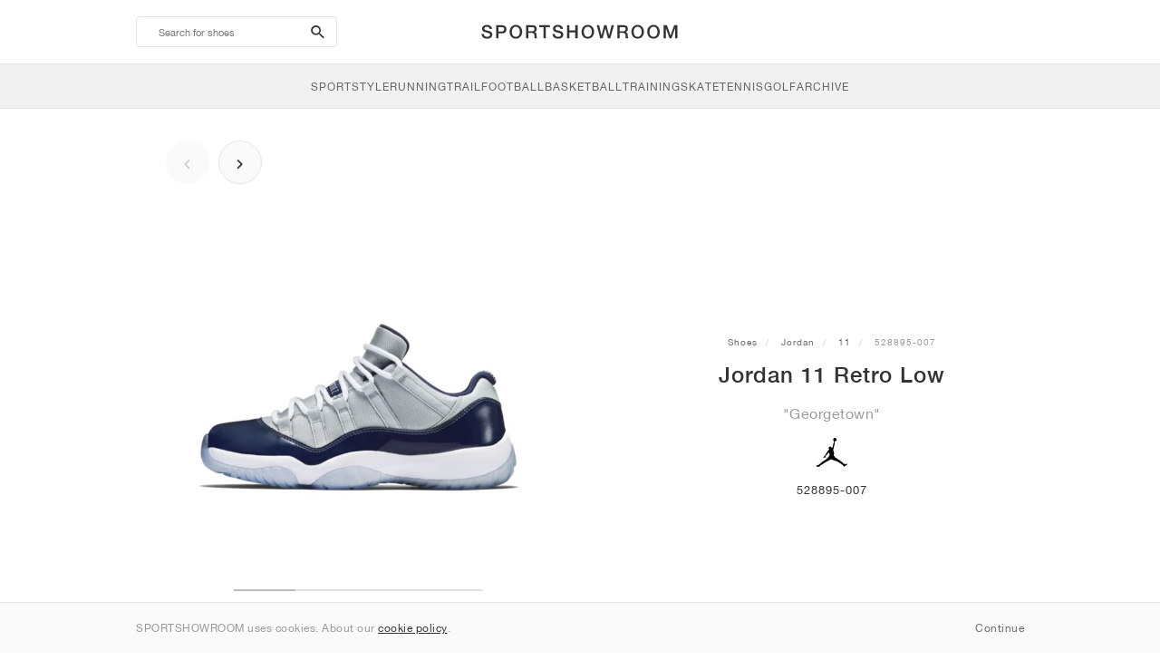

--- FILE ---
content_type: text/html; charset=UTF-8
request_url: https://sportshowroom.co.uk/jordan-11-retro-low-georgetown-528895-007
body_size: 11282
content:
<!DOCTYPE html> <html lang="en-GB" dir="ltr"> <head>  <meta name="ir-site-verification-token" value="-145079951"/>
<meta name="robots" content="index,follow"/>
<meta charset="utf-8"/>
<meta http-equiv="X-UA-Compatible" content="IE=edge"/>
<meta name="viewport" content="width=device-width, initial-scale=1"/>
<meta name="csrf-token" content="sv19aftlwWgLYqDd3fBRkUX4hWZPlwO3NS1rXGFP"/>
<meta property="og:type" content="article"/>
<meta property="og:site_name" content="SPORTSHOWROOM"/>
<meta property="fb:app_id" content="1298135887037406"/>
<meta name="twitter:card" content="summary"/>
<meta property="og:url" content="https://sportshowroom.co.uk/jordan-11-retro-low-georgetown-528895-007"/>
<meta name="twitter:url" content="https://sportshowroom.co.uk/jordan-11-retro-low-georgetown-528895-007"/>
<link rel="canonical" href="https://sportshowroom.co.uk/jordan-11-retro-low-georgetown-528895-007"/>
<title>Jordan 11 Retro Low &quot;Georgetown&quot; • Shoes • Men • SportStyle | SPORTSHOWROOM UK</title>
<meta property="og:title" content="Jordan 11 Retro Low &quot;Georgetown&quot; • Shoes • Men • SportStyle | SPORTSHOWROOM UK"/>
<meta name="twitter:title" content="Jordan 11 Retro Low &quot;Georgetown&quot; • Shoes • Men • SportStyle | SPORTSHOWROOM UK"/>
<meta property="og:image" content="https://imagedelivery.net/2DfovxNet9Syc-4xYpcsGg/e7a7f6ea-efd6-40a1-8760-8f63740dc700/public" itemprop="image"/>
<link rel="apple-touch-icon" sizes="180x180" href="https://sportshowroom.co.uk/themes/sportshowroom/favicons/apple-touch-icon.png?v=10"/>
<link rel="icon" type="image/png" href="https://sportshowroom.co.uk/themes/sportshowroom/favicons/favicon-32x32.png?v=10" sizes="32x32"/>
<link rel="icon" type="image/png" href="https://sportshowroom.co.uk/themes/sportshowroom/favicons/favicon-16x16.png?v=10" sizes="16x16"/>
<link rel="manifest" href="https://sportshowroom.co.uk/themes/sportshowroom/favicons/site.webmanifest?v=10"/>
<link rel="mask-icon" href="https://sportshowroom.co.uk/themes/sportshowroom/favicons/safari-pinned-tab.svg?v=10" color="#5bbad5"/>
<link rel="shortcut icon" href="https://sportshowroom.co.uk/themes/sportshowroom/favicons/favicon.ico?v=10"/>
<meta name="theme-color" content="#ffffff"/>
<meta name="msapplication-config" content="https://sportshowroom.co.uk/themes/sportshowroom/favicons/browserconfig.xml?v=10"/>
<meta name="description" content="Find your Jordan 11 Retro Low &quot;Georgetown&quot; 528895-007. At Sportshowroom.co.uk you&#039;ll discover all 11 shoes in the United Kingdom."/>
<meta property="og:description" content="Find your Jordan 11 Retro Low &quot;Georgetown&quot; 528895-007. At Sportshowroom.co.uk you&#039;ll discover all 11 shoes in the United Kingdom."/>
<meta name="twitter:description" content="Find your Jordan 11 Retro Low &quot;Georgetown&quot; 528895-007. At Sportshowroom.co.uk you&#039;ll discover all 11 shoes in the United Kingdom."/>
<meta name="keywords" content="Jordan 11 528895-007"/> <link href="/build/css/customer.css?id=ad9f1b807aa7d9e8b86e" rel="stylesheet"> <link href="/build/css/sportshowroom.css?id=a8cf15c3094b577abc2c" rel="stylesheet">  <link type="text/css" rel="stylesheet" href="/build/css/product.css?id=4eb1e5e28bc933ae7189">  <noscript> <style> .yesscript { display: none; } </style> </noscript> <script>
    const failed_images = [];
    const failed_image_url = 'https://sportshowroom.co.uk/product/retry-image';
    window.handleFailedImage = function (src) {
        failed_images.push(src);
    };
</script>
 </head> <body id="theme-sportshowroom" class="ltr"> <header onclick="void(0)"> <div class="top-header container"> <i class="search-bar-open xs mdi  mdi-magnify "></i> <i class="click-menu-open xs mdi mdi-menu"></i> <div class="search-bar-container "> <form action="https://sportshowroom.co.uk/shoes" method="GET" role="form" class="search-bar recaptcha-form" data-recaptcha-action="search">  <button type="submit" class="submit-btn"> <span class="sr-only">search-btn</span> <i class="icon_search mdi mdi-magnify"></i> </button> <button class="close-btn"> <i class="mdi mdi-close"></i> </button> <button class="clear-btn"> <span class="clear-search">Clear</span> </button> <div class="input-container"> <input name="search" value="" placeholder="Search for shoes" autocomplete="off" data-suggestions-url="https://sportshowroom.co.uk/ajax_get_page_suggestions"> </div> </form> <div class="suggestions-container"> <a class="near-me-btn" href="https://sportshowroom.co.uk/shoes?order=_geo_distance-asc"> <i class="mdi mdi-navigation-variant-outline"></i> Nearby </a> <ul class="suggestions"> </ul> </div> </div> <a href="/" id="home-link">  <img role="img" alt="SPORTSHOWROOM" src="/themes/sportshowroom/images/wordmark.svg?v=3" width="225" height="24">  </a> </div> <div class="bottom-header"> <nav class="click-menu"> <ul class="submenu submenu-0">  <li>  <a href="/sportstyle" class="title title-0" >  <span class="title-text">SportStyle</span>  </a>   <a href="/sportstyle" class="all-text all-text-0" > All </a>   <ul class="submenu submenu-1">  <li>  <a href="https://sportshowroom.co.uk/nike" class="title title-1" >  <span class="title-text">Nike 1</span>  </a>    <ul class="submenu submenu-2">  <li>  <a href="/nike-snkrs" class="title title-2" >  <span class="title-text">Nike</span>  </a>   <a href="/nike-snkrs" class="all-text all-text-2" > All </a>   <ul class="submenu submenu-3">  <li>  <a href="/nike-dunk" class="title title-3" >  <span class="title-text">Dunk</span>  </a>    </li>  <li>  <a href="/nike-air-force-1" class="title title-3" >  <span class="title-text">Air Force 1</span>  </a>    </li>  <li>  <a href="/nike-blazer" class="title title-3" >  <span class="title-text">Blazer</span>  </a>    </li>  <li>  <a href="/nike-cortez" class="title title-3" >  <span class="title-text">Cortez</span>  </a>    </li>  <li>  <a href="/nike-vomero-5" class="title title-3" >  <span class="title-text">Vomero 5</span>  </a>    </li>  <li>  <a href="/nike-v2k-run" class="title title-3" >  <span class="title-text">V2K Run</span>  </a>    </li>  <li>  <a href="/nike-p-6000" class="title title-3" >  <span class="title-text">P-6000</span>  </a>    </li>  <li>  <a href="/nike-v5-rnr" class="title title-3" >  <span class="title-text">V5 RNR</span>  </a>    </li>  <li>  <a href="/nike-initiator" class="title title-3" >  <span class="title-text">Initiator</span>  </a>    </li>  <li>  <a href="/nike-air-superfly" class="title title-3" >  <span class="title-text">Air Superfly</span>  </a>    </li>  <li>  <a href="/nike-shox" class="title title-3" >  <span class="title-text">Shox</span>  </a>    </li>  <li>  <a href="/nike-air-pegasus-2005" class="title title-3" >  <span class="title-text">Air Pegasus 2005</span>  </a>    </li>  <li>  <a href="/nike-astrograbber" class="title title-3" >  <span class="title-text">Astrograbber</span>  </a>    </li>  <li>  <a href="/nike-field-general" class="title title-3" >  <span class="title-text">Field General</span>  </a>    </li>  <li>  <a href="/nike-killshot" class="title title-3" >  <span class="title-text">Killshot 2</span>  </a>    </li>  <li>  <a href="/nike-total-90" class="title title-3" >  <span class="title-text">Total 90</span>  </a>    </li>  <li>  <a href="/nike-ava-rover" class="title title-3" >  <span class="title-text">Ava Rover</span>  </a>    </li>  <li>  <a href="/nike-rejuven8" class="title title-3" >  <span class="title-text">Rejuven8</span>  </a>    </li>  <li>  <a href="/nike-air-rift" class="title title-3" >  <span class="title-text">Air Rift</span>  </a>    </li>  </ul>  </li>  </ul>  </li>  <li>  <a href="https://sportshowroom.co.uk/nike" class="title title-1" >  <span class="title-text">Nike 2</span>  </a>    <ul class="submenu submenu-2">  <li>  <a href="/nike-air-max" class="title title-2" >  <span class="title-text">Air Max</span>  </a>   <a href="/nike-air-max" class="all-text all-text-2" > All </a>   <ul class="submenu submenu-3">  <li>  <a href="/nike-air-max-1" class="title title-3" >  <span class="title-text">1</span>  </a>    </li>  <li>  <a href="/nike-air-max-90" class="title title-3" >  <span class="title-text">90</span>  </a>    </li>  <li>  <a href="/nike-air-max-95" class="title title-3" >  <span class="title-text">95</span>  </a>    </li>  <li>  <a href="/nike-air-max-97" class="title title-3" >  <span class="title-text">97</span>  </a>    </li>  <li>  <a href="/nike-air-max-plus" class="title title-3" >  <span class="title-text">Plus</span>  </a>    </li>  <li>  <a href="/nike-vapormax" class="title title-3" >  <span class="title-text">VaporMax</span>  </a>    </li>  <li>  <a href="/nike-air-max-270" class="title title-3" >  <span class="title-text">270</span>  </a>    </li>  <li>  <a href="/nike-air-max-dn" class="title title-3" >  <span class="title-text">Dn</span>  </a>    </li>  <li>  <a href="/nike-air-max-sndr" class="title title-3" >  <span class="title-text">SNDR</span>  </a>    </li>  <li>  <a href="/nike-air-max-180" class="title title-3" >  <span class="title-text">180</span>  </a>    </li>  <li>  <a href="/nike-air-max-tl-2-5" class="title title-3" >  <span class="title-text">TL 2.5</span>  </a>    </li>  <li>  <a href="/nike-air-max-portal" class="title title-3" >  <span class="title-text">Portal</span>  </a>    </li>  <li>  <a href="/nike-air-max-muse" class="title title-3" >  <span class="title-text">Muse</span>  </a>    </li>  <li>  <a href="/nike-air-max-craze" class="title title-3" >  <span class="title-text">Craze</span>  </a>    </li>  <li>  <a href="/nike-air-max-moto-2k" class="title title-3" >  <span class="title-text">Moto 2K</span>  </a>    </li>  <li>  <a href="/nike-air-max-phenomena" class="title title-3" >  <span class="title-text">Phenomena</span>  </a>    </li>  <li>  <a href="/nike-air-max-1000" class="title title-3" >  <span class="title-text">1000</span>  </a>    </li>  </ul>  </li>  </ul>  </li>  <li>  <a href="https://sportshowroom.co.uk/nike" class="title title-1" >  <span class="title-text">Nike 3</span>  </a>    <ul class="submenu submenu-2">  <li>  <a href="/adidas" class="title title-2" >  <span class="title-text">adidas</span>  </a>   <a href="/adidas" class="all-text all-text-2" > All </a>   <ul class="submenu submenu-3">  <li>  <a href="/adidas-samba" class="title title-3" >  <span class="title-text">Samba</span>  </a>    </li>  <li>  <a href="/adidas-gazelle" class="title title-3" >  <span class="title-text">Gazelle</span>  </a>    </li>  <li>  <a href="/adidas-superstar" class="title title-3" >  <span class="title-text">Superstar</span>  </a>    </li>  <li>  <a href="/adidas-handball-spezial" class="title title-3" >  <span class="title-text">Handball Spezial</span>  </a>    </li>  <li>  <a href="/adidas-campus-00s" class="title title-3" >  <span class="title-text">Campus 00s</span>  </a>    </li>  <li>  <a href="/adidas-sl-72" class="title title-3" >  <span class="title-text">SL 72</span>  </a>    </li>  <li>  <a href="/adidas-jabbar" class="title title-3" >  <span class="title-text">Jabbar</span>  </a>    </li>  <li>  <a href="/adidas-taekwondo" class="title title-3" >  <span class="title-text">Taekwondo</span>  </a>    </li>  <li>  <a href="/adidas-tokyo" class="title title-3" >  <span class="title-text">Tokyo</span>  </a>    </li>  <li>  <a href="/adidas-japan" class="title title-3" >  <span class="title-text">Japan</span>  </a>    </li>  <li>  <a href="/adidas-adizero-aruku" class="title title-3" >  <span class="title-text">Adizero Aruku</span>  </a>    </li>  <li>  <a href="/adidas-lightblaze" class="title title-3" >  <span class="title-text">Lightblaze</span>  </a>    </li>  <li>  <a href="/adidas-megaride" class="title title-3" >  <span class="title-text">Megaride</span>  </a>    </li>  <li>  <a href="/adidas-adiracer" class="title title-3" >  <span class="title-text">Adiracer</span>  </a>    </li>  <li>  <a href="/adidas-italia" class="title title-3" >  <span class="title-text">Italia</span>  </a>    </li>  <li>  <a href="/adidas-forum" class="title title-3" >  <span class="title-text">Forum</span>  </a>    </li>  <li>  <a href="/adidas-hamburg" class="title title-3" >  <span class="title-text">Hamburg</span>  </a>    </li>  </ul>  </li>  </ul>  </li>  <li>  <a href="https://sportshowroom.co.uk/nike" class="title title-1" >  <span class="title-text">Nike 4</span>  </a>    <ul class="submenu submenu-2">  <li>  <a href="/jordan" class="title title-2" >  <span class="title-text">Jordan</span>  </a>   <a href="/jordan" class="all-text all-text-2" > All </a>   <ul class="submenu submenu-3">  <li>  <a href="/jordan-1" class="title title-3" >  <span class="title-text">1</span>  </a>    </li>  <li>  <a href="/jordan-2" class="title title-3" >  <span class="title-text">2</span>  </a>    </li>  <li>  <a href="/jordan-3" class="title title-3" >  <span class="title-text">3</span>  </a>    </li>  <li>  <a href="/jordan-4" class="title title-3" >  <span class="title-text">4</span>  </a>    </li>  <li>  <a href="/jordan-5" class="title title-3" >  <span class="title-text">5</span>  </a>    </li>  <li>  <a href="/jordan-6" class="title title-3" >  <span class="title-text">6</span>  </a>    </li>  <li>  <a href="/jordan-11" class="title title-3" >  <span class="title-text">11</span>  </a>    </li>  <li>  <a href="/jordan-12" class="title title-3" >  <span class="title-text">12</span>  </a>    </li>  <li>  <a href="/jordan-13" class="title title-3" >  <span class="title-text">13</span>  </a>    </li>  <li>  <a href="/jordan-14" class="title title-3" >  <span class="title-text">14</span>  </a>    </li>  <li>  <a href="/jordan-flight-court" class="title title-3" >  <span class="title-text">Flight Court</span>  </a>    </li>  <li>  <a href="/jordan-spizike" class="title title-3" >  <span class="title-text">Spizike</span>  </a>    </li>  <li>  <a href="/jordan-trunner" class="title title-3" >  <span class="title-text">Trunner</span>  </a>    </li>  <li>  <a href="/jordan-mule" class="title title-3" >  <span class="title-text">Mule</span>  </a>    </li>  <li>  <a href="/jordan-legacy-312" class="title title-3" >  <span class="title-text">Legacy 312</span>  </a>    </li>  <li>  <a href="/jordan-jumpman-jack" class="title title-3" >  <span class="title-text">Jumpman Jack</span>  </a>    </li>  </ul>  </li>  </ul>  </li>  <li>  <a href="https://sportshowroom.co.uk/nike" class="title title-1" >  <span class="title-text">Nike 5</span>  </a>    <ul class="submenu submenu-2">  <li>  <a href="/new-balance" class="title title-2" >  <span class="title-text">New Balance</span>  </a>   <a href="/new-balance" class="all-text all-text-2" > All </a>   <ul class="submenu submenu-3">  <li>  <a href="/new-balance-327" class="title title-3" >  <span class="title-text">327</span>  </a>    </li>  <li>  <a href="/new-balance-550" class="title title-3" >  <span class="title-text">550</span>  </a>    </li>  <li>  <a href="/new-balance-530" class="title title-3" >  <span class="title-text">530</span>  </a>    </li>  <li>  <a href="/new-balance-2002r" class="title title-3" >  <span class="title-text">2002R</span>  </a>    </li>  <li>  <a href="/new-balance-1906" class="title title-3" >  <span class="title-text">1906</span>  </a>    </li>  <li>  <a href="/new-balance-9060" class="title title-3" >  <span class="title-text">9060</span>  </a>    </li>  <li>  <a href="/new-balance-480" class="title title-3" >  <span class="title-text">480</span>  </a>    </li>  <li>  <a href="/new-balance-990" class="title title-3" >  <span class="title-text">990</span>  </a>    </li>  <li>  <a href="/new-balance-991" class="title title-3" >  <span class="title-text">991</span>  </a>    </li>  <li>  <a href="/new-balance-t500" class="title title-3" >  <span class="title-text">T500</span>  </a>    </li>  <li>  <a href="/new-balance-1000" class="title title-3" >  <span class="title-text">1000</span>  </a>    </li>  <li>  <a href="/new-balance-740" class="title title-3" >  <span class="title-text">740</span>  </a>    </li>  <li>  <a href="/new-balance-2010" class="title title-3" >  <span class="title-text">2010</span>  </a>    </li>  <li>  <a href="/new-balance-471" class="title title-3" >  <span class="title-text">471</span>  </a>    </li>  <li>  <a href="/new-balance-allerdale" class="title title-3" >  <span class="title-text">Allerdale</span>  </a>    </li>  <li>  <a href="/new-balance-2000" class="title title-3" >  <span class="title-text">2000</span>  </a>    </li>  <li>  <a href="/new-balance-204l" class="title title-3" >  <span class="title-text">204L</span>  </a>    </li>  <li>  <a href="/new-balance-860v2" class="title title-3" >  <span class="title-text">860v2</span>  </a>    </li>  </ul>  </li>  </ul>  </li>  <li>  <a href="https://sportshowroom.co.uk/nike" class="title title-1" >  <span class="title-text">Nike 6</span>  </a>    <ul class="submenu submenu-2">  <li>  <a href="/asics" class="title title-2" >  <span class="title-text">ASICS</span>  </a>   <a href="/asics" class="all-text all-text-2" > All </a>   <ul class="submenu submenu-3">  <li>  <a href="/asics-gel-kayano-14" class="title title-3" >  <span class="title-text">Gel-Kayano 14</span>  </a>    </li>  <li>  <a href="/asics-gel-kayano-20" class="title title-3" >  <span class="title-text">Gel-Kayano 20</span>  </a>    </li>  <li>  <a href="/asics-gel-nimbus-10-1" class="title title-3" >  <span class="title-text">Gel-Nimbus 10.1</span>  </a>    </li>  <li>  <a href="/asics-gel-nimbus-9" class="title title-3" >  <span class="title-text">Gel-Nimbus 9</span>  </a>    </li>  <li>  <a href="/asics-gel-nyc" class="title title-3" >  <span class="title-text">Gel-NYC</span>  </a>    </li>  <li>  <a href="/asics-gel-1130" class="title title-3" >  <span class="title-text">Gel-1130</span>  </a>    </li>  <li>  <a href="/asics-gt-2160" class="title title-3" >  <span class="title-text">GT-2160</span>  </a>    </li>  <li>  <a href="/asics-gel-quantum" class="title title-3" >  <span class="title-text">Gel-Quantum</span>  </a>    </li>  <li>  <a href="/asics-gel-venture-6" class="title title-3" >  <span class="title-text">Gel-Venture 6</span>  </a>    </li>  <li>  <a href="/asics-gel-kinetic-fluent" class="title title-3" >  <span class="title-text">Gel-Kinetic Fluent</span>  </a>    </li>  <li>  <a href="/asics-gel-ds-trainer-14" class="title title-3" >  <span class="title-text">Gel-DS Trainer 14</span>  </a>    </li>  <li>  <a href="/asics-gel-k1011" class="title title-3" >  <span class="title-text">Gel-K1011</span>  </a>    </li>  <li>  <a href="/asics-gel-kayano-12-1" class="title title-3" >  <span class="title-text">Gel-Kayano 12.1</span>  </a>    </li>  <li>  <a href="/asics-gel-cumulus-16" class="title title-3" >  <span class="title-text">Gel-Cumulus 16</span>  </a>    </li>  </ul>  </li>  </ul>  </li>  <li>  <a href="https://sportshowroom.co.uk/nike" class="title title-1" >  <span class="title-text">Nike 7</span>  </a>    <ul class="submenu submenu-2">  <li>  <a href="/puma" class="title title-2" >  <span class="title-text">PUMA</span>  </a>   <a href="/puma" class="all-text all-text-2" > All </a>   <ul class="submenu submenu-3">  <li>  <a href="/puma-suede" class="title title-3" >  <span class="title-text">Suede</span>  </a>    </li>  <li>  <a href="/puma-suede-xl" class="title title-3" >  <span class="title-text">Suede XL</span>  </a>    </li>  <li>  <a href="/puma-palermo" class="title title-3" >  <span class="title-text">Palermo</span>  </a>    </li>  <li>  <a href="/puma-speedcat" class="title title-3" >  <span class="title-text">Speedcat</span>  </a>    </li>  <li>  <a href="/puma-mostro" class="title title-3" >  <span class="title-text">Mostro</span>  </a>    </li>  <li>  <a href="/puma-inhale" class="title title-3" >  <span class="title-text">Inhale</span>  </a>    </li>  <li>  <a href="/puma-h-street" class="title title-3" >  <span class="title-text">H-Street</span>  </a>    </li>  <li>  <a href="/puma-king-indoor" class="title title-3" >  <span class="title-text">King Indoor</span>  </a>    </li>  <li>  <a href="/puma-v-s1" class="title title-3" >  <span class="title-text">V-S1</span>  </a>    </li>  </ul>  </li>  <li>  <a href="/shoes" class="title title-2" >  <span class="title-text">Brands</span>  </a>   <a href="/shoes" class="all-text all-text-2" > All </a>   <ul class="submenu submenu-3">  <li>  <a href="/on" class="title title-3" >  <span class="title-text">On</span>  </a>    </li>  <li>  <a href="/converse" class="title title-3" >  <span class="title-text">Converse</span>  </a>    </li>  <li>  <a href="/vans" class="title title-3" >  <span class="title-text">Vans</span>  </a>    </li>  <li>  <a href="/hoka" class="title title-3" >  <span class="title-text">HOKA</span>  </a>    </li>  <li>  <a href="/saucony" class="title title-3" >  <span class="title-text">Saucony</span>  </a>    </li>  <li>  <a href="/salomon" class="title title-3" >  <span class="title-text">Salomon</span>  </a>    </li>  <li>  <a href="/mizuno" class="title title-3" >  <span class="title-text">Mizuno</span>  </a>    </li>  </ul>  </li>  </ul>  </li>  </ul>  </li>  <li>  <a href="/running" class="title title-0" >  <span class="title-text">Running</span>  </a>   <a href="/running" class="all-text all-text-0" > All </a>   <ul class="submenu submenu-1">  <li>  <a href="https://sportshowroom.co.uk/jordan" class="title title-1" >  <span class="title-text">Jordan row 1</span>  </a>    <ul class="submenu submenu-2">  <li>  <a href="/nike-running" class="title title-2" >  <span class="title-text">Nike</span>  </a>   <a href="/nike-running" class="all-text all-text-2" > All </a>   <ul class="submenu submenu-3">  <li>  <a href="/nike-alphafly" class="title title-3" >  <span class="title-text">Alphafly</span>  </a>    </li>  <li>  <a href="/nike-vaporfly" class="title title-3" >  <span class="title-text">Vaporfly</span>  </a>    </li>  <li>  <a href="/nike-zoom-fly" class="title title-3" >  <span class="title-text">Zoom Fly</span>  </a>    </li>  <li>  <a href="/nike-pegasus" class="title title-3" >  <span class="title-text">Pegasus</span>  </a>    </li>  <li>  <a href="/nike-vomero" class="title title-3" >  <span class="title-text">Vomero</span>  </a>    </li>  <li>  <a href="/nike-structure" class="title title-3" >  <span class="title-text">Structure</span>  </a>    </li>  <li>  <a href="/nike-maxfly" class="title title-3" >  <span class="title-text">Maxfly</span>  </a>    </li>  <li>  <a href="/nike-dragonfly" class="title title-3" >  <span class="title-text">Dragonfly</span>  </a>    </li>  <li>  <a href="/nike-victory" class="title title-3" >  <span class="title-text">Victory</span>  </a>    </li>  </ul>  </li>  </ul>  </li>  <li>  <a href="https://sportshowroom.co.uk/jordan" class="title title-1" >  <span class="title-text">Row 2</span>  </a>    <ul class="submenu submenu-2">  <li>  <a href="/adidas" class="title title-2" >  <span class="title-text">adidas</span>  </a>   <a href="/adidas" class="all-text all-text-2" > All </a>   <ul class="submenu submenu-3">  <li>  <a href="/adidas-4dfwd" class="title title-3" >  <span class="title-text">4DFWD</span>  </a>    </li>  <li>  <a href="/adidas-supernova" class="title title-3" >  <span class="title-text">Supernova</span>  </a>    </li>  <li>  <a href="/adidas-adistar" class="title title-3" >  <span class="title-text">Adistar</span>  </a>    </li>  <li>  <a href="/adidas-ultraboost" class="title title-3" >  <span class="title-text">Ultraboost</span>  </a>    </li>  <li>  <a href="/adidas-adizero-adios-pro" class="title title-3" >  <span class="title-text">Adizero Adios Pro</span>  </a>    </li>  <li>  <a href="/adidas-adizero-boston" class="title title-3" >  <span class="title-text">Adizero Boston</span>  </a>    </li>  <li>  <a href="/adidas-adizero-evo-sl" class="title title-3" >  <span class="title-text">Adizero EVO SL</span>  </a>    </li>  </ul>  </li>  </ul>  </li>  <li>  <a href="https://sportshowroom.co.uk/jordan" class="title title-1" >  <span class="title-text">Row 3</span>  </a>    <ul class="submenu submenu-2">  <li>  <a href="/new-balance" class="title title-2" >  <span class="title-text">New Balance</span>  </a>   <a href="/new-balance" class="all-text all-text-2" > All </a>   <ul class="submenu submenu-3">  <li>  <a href="/new-balance-fresh-foam-1080" class="title title-3" >  <span class="title-text">Fresh Foam X 1080</span>  </a>    </li>  <li>  <a href="/new-balance-fresh-foam-860" class="title title-3" >  <span class="title-text">Fresh Foam X 860</span>  </a>    </li>  <li>  <a href="/new-balance-fresh-foam-880" class="title title-3" >  <span class="title-text">Fresh Foam X 880</span>  </a>    </li>  <li>  <a href="/new-balance-fresh-foam-more" class="title title-3" >  <span class="title-text">Fresh Foam X More</span>  </a>    </li>  <li>  <a href="/new-balance-fuelcell-rebel" class="title title-3" >  <span class="title-text">FuelCell Rebel</span>  </a>    </li>  <li>  <a href="/new-balance-fuelcell-supercomp-elite" class="title title-3" >  <span class="title-text">FuelCell SuperComp Elite</span>  </a>    </li>  </ul>  </li>  </ul>  </li>  <li>  <a href="https://sportshowroom.co.uk/shoes" class="title title-1" >  <span class="title-text">Row 4</span>  </a>    <ul class="submenu submenu-2">  <li>  <a href="/asics" class="title title-2" >  <span class="title-text">ASICS</span>  </a>   <a href="/asics" class="all-text all-text-2" > All </a>   <ul class="submenu submenu-3">  <li>  <a href="/asics-gel-nimbus" class="title title-3" >  <span class="title-text">Gel-Nimbus</span>  </a>    </li>  <li>  <a href="/asics-gel-kayano" class="title title-3" >  <span class="title-text">Gel-Kayano</span>  </a>    </li>  <li>  <a href="/asics-gel-cumulus" class="title title-3" >  <span class="title-text">Gel-Cumulus</span>  </a>    </li>  <li>  <a href="/asics-gt-2000" class="title title-3" >  <span class="title-text">GT-2000</span>  </a>    </li>  <li>  <a href="/asics-novablast" class="title title-3" >  <span class="title-text">Novablast</span>  </a>    </li>  <li>  <a href="/asics-superblast" class="title title-3" >  <span class="title-text">Superblast</span>  </a>    </li>  <li>  <a href="/asics-metaspeed" class="title title-3" >  <span class="title-text">Metaspeed</span>  </a>    </li>  </ul>  </li>  </ul>  </li>  <li>  <a href="https://sportshowroom.co.uk/shoes" class="title title-1" >  <span class="title-text">Row 5</span>  </a>    <ul class="submenu submenu-2">  <li>  <a href="/puma" class="title title-2" >  <span class="title-text">PUMA</span>  </a>   <a href="/puma" class="all-text all-text-2" > All </a>   <ul class="submenu submenu-3">  <li>  <a href="/puma-deviate-nitro" class="title title-3" >  <span class="title-text">Deviate NITRO™</span>  </a>    </li>  <li>  <a href="/puma-deviate-nitro-elite" class="title title-3" >  <span class="title-text">Deviate NITRO™ Elite</span>  </a>    </li>  <li>  <a href="/puma-fast-r-nitro-elite" class="title title-3" >  <span class="title-text">FAST-R NITRO™ Elite</span>  </a>    </li>  <li>  <a href="/puma-magmax-nitro" class="title title-3" >  <span class="title-text">MagMax NITRO™</span>  </a>    </li>  <li>  <a href="/puma-forever-run-nitro" class="title title-3" >  <span class="title-text">ForeverRun NITRO™</span>  </a>    </li>  <li>  <a href="/puma-velocity-nitro" class="title title-3" >  <span class="title-text">Velocity NITRO™</span>  </a>    </li>  </ul>  </li>  </ul>  </li>  <li>  <a href="https://sportshowroom.co.uk/shoes" class="title title-1" >  <span class="title-text">Row 6</span>  </a>    <ul class="submenu submenu-2">  <li>  <a href="/shoes" class="title title-2" >  <span class="title-text">Brands</span>  </a>   <a href="/shoes" class="all-text all-text-2" > All </a>   <ul class="submenu submenu-3">  <li>  <a href="/on" class="title title-3" >  <span class="title-text">On</span>  </a>    </li>  <li>  <a href="/hoka" class="title title-3" >  <span class="title-text">HOKA</span>  </a>    </li>  <li>  <a href="/saucony" class="title title-3" >  <span class="title-text">Saucony</span>  </a>    </li>  <li>  <a href="/mizuno" class="title title-3" >  <span class="title-text">Mizuno</span>  </a>    </li>  </ul>  </li>  </ul>  </li>  </ul>  </li>  <li>  <a href="/trail" class="title title-0" >  <span class="title-text">Trail</span>  </a>   <a href="/trail" class="all-text all-text-0" > All </a>   <ul class="submenu submenu-1">  <li>  <a href="https://sportshowroom.co.uk/shoes" class="title title-1" >  <span class="title-text">Row 1</span>  </a>    <ul class="submenu submenu-2">  <li>  <a href="/nike-trail" class="title title-2" >  <span class="title-text">Nike</span>  </a>   <a href="/nike-trail" class="all-text all-text-2" > All </a>   <ul class="submenu submenu-3">  <li>  <a href="/nike-acg-ultrafly" class="title title-3" >  <span class="title-text">Ultrafly</span>  </a>    </li>  <li>  <a href="/nike-zegama" class="title title-3" >  <span class="title-text">Zegama</span>  </a>    </li>  <li>  <a href="/nike-wildhorse" class="title title-3" >  <span class="title-text">Wildhorse</span>  </a>    </li>  <li>  <a href="/nike-kiger" class="title title-3" >  <span class="title-text">Kiger</span>  </a>    </li>  <li>  <a href="/nike-pegasus-trail" class="title title-3" >  <span class="title-text">Pegasus</span>  </a>    </li>  <li>  <a href="/nike-juniper" class="title title-3" >  <span class="title-text">Juniper</span>  </a>    </li>  </ul>  </li>  </ul>  </li>  <li>  <a href="https://sportshowroom.co.uk/shoes" class="title title-1" >  <span class="title-text">Row 2</span>  </a>    <ul class="submenu submenu-2">  <li>  <a href="/adidas" class="title title-2" >  <span class="title-text">adidas</span>  </a>   <a href="/adidas" class="all-text all-text-2" > All </a>   <ul class="submenu submenu-3">  <li>  <a href="/adidas-terrex-agravic" class="title title-3" >  <span class="title-text">Terrex Agravic</span>  </a>    </li>  <li>  <a href="/adidas-terrex-soulstride" class="title title-3" >  <span class="title-text">Terrex Soulstride</span>  </a>    </li>  <li>  <a href="/adidas-terrex-tracerocker" class="title title-3" >  <span class="title-text">Terrex Tracerocker</span>  </a>    </li>  <li>  <a href="/adidas-terrex-free-hiker" class="title title-3" >  <span class="title-text">Terrex Free Hiker</span>  </a>    </li>  <li>  <a href="/adidas-terrex-skychaser" class="title title-3" >  <span class="title-text">Terrex Skychaser</span>  </a>    </li>  <li>  <a href="/adidas-terrex-trailmaker" class="title title-3" >  <span class="title-text">Terrex Trailmaker</span>  </a>    </li>  </ul>  </li>  </ul>  </li>  <li>  <a href="https://sportshowroom.co.uk/shoes" class="title title-1" >  <span class="title-text">Row 3</span>  </a>    <ul class="submenu submenu-2">  <li>  <a href="/new-balance" class="title title-2" >  <span class="title-text">New Balance</span>  </a>   <a href="/new-balance" class="all-text all-text-2" > All </a>   <ul class="submenu submenu-3">  <li>  <a href="/new-balance-fresh-foam-hierro" class="title title-3" >  <span class="title-text">Fresh Foam X Hierro</span>  </a>    </li>  <li>  <a href="/new-balance-fresh-foam-garoe" class="title title-3" >  <span class="title-text">Fresh Foam X Garoé</span>  </a>    </li>  <li>  <a href="/new-balance-nitrel" class="title title-3" >  <span class="title-text">Nitrel</span>  </a>    </li>  <li>  <a href="/new-balance-tektrel" class="title title-3" >  <span class="title-text">Tektrel</span>  </a>    </li>  </ul>  </li>  </ul>  </li>  <li>  <a href="https://sportshowroom.co.uk/shoes" class="title title-1" >  <span class="title-text">Row 4</span>  </a>    <ul class="submenu submenu-2">  <li>  <a href="/asics" class="title title-2" >  <span class="title-text">ASICS</span>  </a>   <a href="/asics" class="all-text all-text-2" > All </a>   <ul class="submenu submenu-3">  <li>  <a href="/asics-gel-venture" class="title title-3" >  <span class="title-text">Gel-Venture</span>  </a>    </li>  <li>  <a href="/asics-gel-trabuco" class="title title-3" >  <span class="title-text">Gel-Trabuco</span>  </a>    </li>  <li>  <a href="/asics-gel-sonoma" class="title title-3" >  <span class="title-text">Gel-Sonoma</span>  </a>    </li>  </ul>  </li>  </ul>  </li>  <li>  <a href="https://sportshowroom.co.uk/shoes" class="title title-1" >  <span class="title-text">Row 6</span>  </a>    <ul class="submenu submenu-2">  <li>  <a href="/puma" class="title title-2" >  <span class="title-text">PUMA</span>  </a>   <a href="/puma" class="all-text all-text-2" > All </a>   <ul class="submenu submenu-3">  <li>  <a href="/puma-voyage-nitro" class="title title-3" >  <span class="title-text">Voyage NITRO</span>  </a>    </li>  <li>  <a href="/puma-fast-trac-nitro" class="title title-3" >  <span class="title-text">Fast Trac NITRO</span>  </a>    </li>  </ul>  </li>  </ul>  </li>  <li>  <a href="https://sportshowroom.co.uk/shoes" class="title title-1" >  <span class="title-text">Row 7</span>  </a>    <ul class="submenu submenu-2">  <li>  <a href="/shoes" class="title title-2" >  <span class="title-text">Brands</span>  </a>   <a href="/shoes" class="all-text all-text-2" > All </a>   <ul class="submenu submenu-3">  <li>  <a href="/on" class="title title-3" >  <span class="title-text">On</span>  </a>    </li>  <li>  <a href="/hoka" class="title title-3" >  <span class="title-text">HOKA</span>  </a>    </li>  <li>  <a href="/salomon" class="title title-3" >  <span class="title-text">Salomon</span>  </a>    </li>  <li>  <a href="/saucony" class="title title-3" >  <span class="title-text">Saucony</span>  </a>    </li>  </ul>  </li>  </ul>  </li>  </ul>  </li>  <li>  <a href="/football" class="title title-0" >  <span class="title-text">Football</span>  </a>   <a href="/football" class="all-text all-text-0" > All </a>   <ul class="submenu submenu-1">  <li>  <a href="https://sportshowroom.co.uk/shoes" class="title title-1" >  <span class="title-text">Row 1</span>  </a>    <ul class="submenu submenu-2">  <li>  <a href="/nike-football" class="title title-2" >  <span class="title-text">Nike</span>  </a>   <a href="/nike-football" class="all-text all-text-2" > All </a>   <ul class="submenu submenu-3">  <li>  <a href="/nike-mercurial" class="title title-3" >  <span class="title-text">Mercurial</span>  </a>    </li>  <li>  <a href="/nike-tiempo" class="title title-3" >  <span class="title-text">Tiempo</span>  </a>    </li>  <li>  <a href="/nike-phantom" class="title title-3" >  <span class="title-text">Phantom</span>  </a>    </li>  </ul>  </li>  </ul>  </li>  <li>  <a href="https://sportshowroom.co.uk/shoes" class="title title-1" >  <span class="title-text">Row 2</span>  </a>    <ul class="submenu submenu-2">  <li>  <a href="/adidas" class="title title-2" >  <span class="title-text">adidas</span>  </a>   <a href="/adidas" class="all-text all-text-2" > All </a>   <ul class="submenu submenu-3">  <li>  <a href="/adidas-predator" class="title title-3" >  <span class="title-text">Predator</span>  </a>    </li>  <li>  <a href="/adidas-f50" class="title title-3" >  <span class="title-text">F50</span>  </a>    </li>  <li>  <a href="/adidas-copa" class="title title-3" >  <span class="title-text">Copa</span>  </a>    </li>  </ul>  </li>  </ul>  </li>  <li>  <a href="https://sportshowroom.co.uk/shoes" class="title title-1" >  <span class="title-text">Row 3</span>  </a>    <ul class="submenu submenu-2">  <li>  <a href="/puma" class="title title-2" >  <span class="title-text">PUMA</span>  </a>   <a href="/puma" class="all-text all-text-2" > All </a>   <ul class="submenu submenu-3">  <li>  <a href="/puma-future" class="title title-3" >  <span class="title-text">Future</span>  </a>    </li>  <li>  <a href="/puma-ultra" class="title title-3" >  <span class="title-text">Ultra</span>  </a>    </li>  <li>  <a href="/puma-king" class="title title-3" >  <span class="title-text">King</span>  </a>    </li>  </ul>  </li>  </ul>  </li>  <li>  <a href="https://sportshowroom.co.uk/shoes" class="title title-1" >  <span class="title-text">Row 4</span>  </a>    <ul class="submenu submenu-2">  <li>  <a href="/new-balance" class="title title-2" >  <span class="title-text">New Balance</span>  </a>   <a href="/new-balance" class="all-text all-text-2" > All </a>   <ul class="submenu submenu-3">  <li>  <a href="/new-balance-tekela" class="title title-3" >  <span class="title-text">Tekela</span>  </a>    </li>  <li>  <a href="/new-balance-furon" class="title title-3" >  <span class="title-text">Furon</span>  </a>    </li>  <li>  <a href="/new-balance-442" class="title title-3" >  <span class="title-text">442</span>  </a>    </li>  </ul>  </li>  </ul>  </li>  </ul>  </li>  <li>  <a href="/basketball" class="title title-0" >  <span class="title-text">Basketball</span>  </a>   <a href="/basketball" class="all-text all-text-0" > All </a>   <ul class="submenu submenu-1">  <li>  <a href="https://sportshowroom.co.uk/shoes" class="title title-1" >  <span class="title-text">Row 1</span>  </a>    <ul class="submenu submenu-2">  <li>  <a href="/nike-basketball" class="title title-2" >  <span class="title-text">Nike</span>  </a>   <a href="/nike-basketball" class="all-text all-text-2" > All </a>   <ul class="submenu submenu-3">  <li>  <a href="/nike-kobe" class="title title-3" >  <span class="title-text">Kobe</span>  </a>    </li>  <li>  <a href="/nike-lebron" class="title title-3" >  <span class="title-text">LeBron</span>  </a>    </li>  <li>  <a href="/nike-kd" class="title title-3" >  <span class="title-text">KD</span>  </a>    </li>  <li>  <a href="/nike-giannis" class="title title-3" >  <span class="title-text">Giannis</span>  </a>    </li>  <li>  <a href="/nike-ja" class="title title-3" >  <span class="title-text">Ja</span>  </a>    </li>  <li>  <a href="/nike-book" class="title title-3" >  <span class="title-text">Book</span>  </a>    </li>  <li>  <a href="/nike-sabrina" class="title title-3" >  <span class="title-text">Sabrina</span>  </a>    </li>  <li>  <a href="/nike-a-one" class="title title-3" >  <span class="title-text">A&#039;One</span>  </a>    </li>  <li>  <a href="/nike-gt-hustle" class="title title-3" >  <span class="title-text">G.T. Hustle</span>  </a>    </li>  <li>  <a href="/nike-gt-cut" class="title title-3" >  <span class="title-text">G.T. Cut</span>  </a>    </li>  <li>  <a href="/nike-gt-future" class="title title-3" >  <span class="title-text">G.T. Future</span>  </a>    </li>  </ul>  </li>  </ul>  </li>  <li>  <a href="https://sportshowroom.co.uk/shoes" class="title title-1" >  <span class="title-text">Row 2</span>  </a>    <ul class="submenu submenu-2">  <li>  <a href="/jordan" class="title title-2" >  <span class="title-text">Jordan</span>  </a>   <a href="/jordan" class="all-text all-text-2" > All </a>   <ul class="submenu submenu-3">  <li>  <a href="/jordan-luka" class="title title-3" >  <span class="title-text">Luka</span>  </a>    </li>  <li>  <a href="/jordan-tatum" class="title title-3" >  <span class="title-text">Tatum</span>  </a>    </li>  <li>  <a href="/jordan-zion" class="title title-3" >  <span class="title-text">Zion</span>  </a>    </li>  <li>  <a href="/jordan-40" class="title title-3" >  <span class="title-text">40</span>  </a>    </li>  <li>  <a href="/jordan-heir" class="title title-3" >  <span class="title-text">Heir</span>  </a>    </li>  </ul>  </li>  </ul>  </li>  <li>  <a href="https://sportshowroom.co.uk/shoes" class="title title-1" >  <span class="title-text">Row 3</span>  </a>    <ul class="submenu submenu-2">  <li>  <a href="/adidas" class="title title-2" >  <span class="title-text">adidas</span>  </a>   <a href="/adidas" class="all-text all-text-2" > All </a>   <ul class="submenu submenu-3">  <li>  <a href="/adidas-anthony-edwards" class="title title-3" >  <span class="title-text">Anthony Edwards</span>  </a>    </li>  <li>  <a href="/adidas-harden" class="title title-3" >  <span class="title-text">Harden</span>  </a>    </li>  <li>  <a href="/adidas-dame" class="title title-3" >  <span class="title-text">Dame</span>  </a>    </li>  <li>  <a href="/adidas-don" class="title title-3" >  <span class="title-text">D.O.N.</span>  </a>    </li>  <li>  <a href="/adidas-adizero-select" class="title title-3" >  <span class="title-text">Adizero Select</span>  </a>    </li>  </ul>  </li>  </ul>  </li>  <li>  <a href="https://sportshowroom.co.uk/shoes" class="title title-1" >  <span class="title-text">Row 4</span>  </a>    <ul class="submenu submenu-2">  <li>  <a href="/puma" class="title title-2" >  <span class="title-text">PUMA</span>  </a>   <a href="/puma" class="all-text all-text-2" > All </a>   <ul class="submenu submenu-3">  <li>  <a href="/puma-lamelo" class="title title-3" >  <span class="title-text">LaMelo</span>  </a>    </li>  <li>  <a href="/puma-scoot" class="title title-3" >  <span class="title-text">Scoot</span>  </a>    </li>  <li>  <a href="/puma-stewie" class="title title-3" >  <span class="title-text">Stewie</span>  </a>    </li>  <li>  <a href="/puma-hali" class="title title-3" >  <span class="title-text">Hali</span>  </a>    </li>  <li>  <a href="/puma-all-pro-nitro" class="title title-3" >  <span class="title-text">All-Pro NITRO™</span>  </a>    </li>  </ul>  </li>  </ul>  </li>  <li>  <a href="https://sportshowroom.co.uk/shoes" class="title title-1" >  <span class="title-text">Row 5</span>  </a>    <ul class="submenu submenu-2">  <li>  <a href="/new-balance" class="title title-2" >  <span class="title-text">New Balance</span>  </a>   <a href="/new-balance" class="all-text all-text-2" > All </a>   <ul class="submenu submenu-3">  <li>  <a href="/new-balance-kawhi" class="title title-3" >  <span class="title-text">KAWHI</span>  </a>    </li>  <li>  <a href="/new-balance-hesi-low" class="title title-3" >  <span class="title-text">Hesi Low</span>  </a>    </li>  <li>  <a href="/new-balance-two-wxy" class="title title-3" >  <span class="title-text">TWO WXY</span>  </a>    </li>  </ul>  </li>  </ul>  </li>  </ul>  </li>  <li>  <a href="/training" class="title title-0" >  <span class="title-text">Training</span>  </a>   <a href="/training" class="all-text all-text-0" > All </a>   <ul class="submenu submenu-1">  <li>  <a href="https://sportshowroom.co.uk/shoes" class="title title-1" >  <span class="title-text">Row 1</span>  </a>    <ul class="submenu submenu-2">  <li>  <a href="/nike-training" class="title title-2" >  <span class="title-text">Nike</span>  </a>   <a href="/nike-training" class="all-text all-text-2" > All </a>   <ul class="submenu submenu-3">  <li>  <a href="/nike-metcon" class="title title-3" >  <span class="title-text">Metcon</span>  </a>    </li>  <li>  <a href="/nike-free-metcon" class="title title-3" >  <span class="title-text">Free Metcon</span>  </a>    </li>  <li>  <a href="/nike-romaleos" class="title title-3" >  <span class="title-text">Romaleos</span>  </a>    </li>  <li>  <a href="/nike-free-2025" class="title title-3" >  <span class="title-text">Free 2025</span>  </a>    </li>  <li>  <a href="/nike-lebron-tr1" class="title title-3" >  <span class="title-text">LeBron TR1</span>  </a>    </li>  </ul>  </li>  </ul>  </li>  <li>  <a href="https://sportshowroom.co.uk/shoes" class="title title-1" >  <span class="title-text">Row 2</span>  </a>    <ul class="submenu submenu-2">  <li>  <a href="/adidas" class="title title-2" >  <span class="title-text">adidas</span>  </a>   <a href="/adidas" class="all-text all-text-2" > All </a>   <ul class="submenu submenu-3">  <li>  <a href="/adidas-dropset" class="title title-3" >  <span class="title-text">Dropset</span>  </a>    </li>  <li>  <a href="/adidas-rapidmove" class="title title-3" >  <span class="title-text">Rapidmove</span>  </a>    </li>  <li>  <a href="/adidas-adipower" class="title title-3" >  <span class="title-text">Adipower</span>  </a>    </li>  </ul>  </li>  </ul>  </li>  <li>  <a href="https://sportshowroom.co.uk/shoes" class="title title-1" >  <span class="title-text">Row 3</span>  </a>    <ul class="submenu submenu-2">  <li>  <a href="/shoes" class="title title-2" >  <span class="title-text">Brands</span>  </a>   <a href="/shoes" class="all-text all-text-2" > All </a>   <ul class="submenu submenu-3">  <li>  <a href="/new-balance" class="title title-3" >  <span class="title-text">New Balance</span>  </a>    </li>  <li>  <a href="/asics" class="title title-3" >  <span class="title-text">ASICS</span>  </a>    </li>  <li>  <a href="/on" class="title title-3" >  <span class="title-text">On</span>  </a>    </li>  </ul>  </li>  </ul>  </li>  </ul>  </li>  <li>  <a href="/skateboarding" class="title title-0" >  <span class="title-text">Skate</span>  </a>   <a href="/skateboarding" class="all-text all-text-0" > All </a>   <ul class="submenu submenu-1">  <li>  <a href="https://sportshowroom.co.uk/shoes" class="title title-1" >  <span class="title-text">Row 1</span>  </a>    <ul class="submenu submenu-2">  <li>  <a href="/nike-skateboarding" class="title title-2" >  <span class="title-text">Nike</span>  </a>   <a href="/nike-skateboarding" class="all-text all-text-2" > All </a>   <ul class="submenu submenu-3">  <li>  <a href="/nike-sb" class="title title-3" >  <span class="title-text">SB</span>  </a>    </li>  <li>  <a href="/nike-sb-dunk" class="title title-3" >  <span class="title-text">Dunk</span>  </a>    </li>  <li>  <a href="/nike-sb-blazer" class="title title-3" >  <span class="title-text">Blazer</span>  </a>    </li>  <li>  <a href="/nike-janoski" class="title title-3" >  <span class="title-text">Janoski</span>  </a>    </li>  <li>  <a href="/nike-sb-nyjah" class="title title-3" >  <span class="title-text">Nyjah</span>  </a>    </li>  <li>  <a href="/nike-sb-ishod" class="title title-3" >  <span class="title-text">Ishod</span>  </a>    </li>  <li>  <a href="/nike-sb-p-rod" class="title title-3" >  <span class="title-text">P-Rod</span>  </a>    </li>  <li>  <a href="/nike-sb-force-58" class="title title-3" >  <span class="title-text">Force 58</span>  </a>    </li>  <li>  <a href="/nike-sb-ps8" class="title title-3" >  <span class="title-text">PS8</span>  </a>    </li>  <li>  <a href="/nike-sb-vertebrae" class="title title-3" >  <span class="title-text">Vertebrae</span>  </a>    </li>  </ul>  </li>  </ul>  </li>  <li>  <a href="https://sportshowroom.co.uk/shoes" class="title title-1" >  <span class="title-text">Row 2</span>  </a>    <ul class="submenu submenu-2">  <li>  <a href="/adidas" class="title title-2" >  <span class="title-text">adidas</span>  </a>   <a href="/adidas" class="all-text all-text-2" > All </a>   <ul class="submenu submenu-3">  <li>  <a href="/adidas-samba-adv" class="title title-3" >  <span class="title-text">Samba</span>  </a>    </li>  <li>  <a href="/adidas-gazelle-adv" class="title title-3" >  <span class="title-text">Gazelle</span>  </a>    </li>  <li>  <a href="/adidas-superstar-adv" class="title title-3" >  <span class="title-text">Superstar</span>  </a>    </li>  <li>  <a href="/adidas-busenitz" class="title title-3" >  <span class="title-text">Busenitz</span>  </a>    </li>  <li>  <a href="/adidas-tyshawn" class="title title-3" >  <span class="title-text">Tyshawn</span>  </a>    </li>  <li>  <a href="/adidas-puig" class="title title-3" >  <span class="title-text">Puig</span>  </a>    </li>  <li>  <a href="/adidas-nora" class="title title-3" >  <span class="title-text">Nora</span>  </a>    </li>  <li>  <a href="/adidas-tekkira-cup" class="title title-3" >  <span class="title-text">Tekkira Cup</span>  </a>    </li>  <li>  <a href="/adidas-aloha-super" class="title title-3" >  <span class="title-text">Aloha Super</span>  </a>    </li>  </ul>  </li>  </ul>  </li>  <li>  <a href="https://sportshowroom.co.uk/shoes" class="title title-1" >  <span class="title-text">Row 3</span>  </a>    <ul class="submenu submenu-2">  <li>  <a href="/new-balance" class="title title-2" >  <span class="title-text">New Balance</span>  </a>   <a href="/new-balance" class="all-text all-text-2" > All </a>   <ul class="submenu submenu-3">  <li>  <a href="/new-balance-1010" class="title title-3" >  <span class="title-text">1010</span>  </a>    </li>  <li>  <a href="/new-balance-272" class="title title-3" >  <span class="title-text">272</span>  </a>    </li>  <li>  <a href="/new-balance-306" class="title title-3" >  <span class="title-text">306</span>  </a>    </li>  <li>  <a href="/new-balance-417" class="title title-3" >  <span class="title-text">417</span>  </a>    </li>  <li>  <a href="/new-balance-430" class="title title-3" >  <span class="title-text">430</span>  </a>    </li>  <li>  <a href="/new-balance-440" class="title title-3" >  <span class="title-text">440</span>  </a>    </li>  <li>  <a href="/new-balance-numeric-480" class="title title-3" >  <span class="title-text">480</span>  </a>    </li>  <li>  <a href="/new-balance-508" class="title title-3" >  <span class="title-text">508</span>  </a>    </li>  <li>  <a href="/new-balance-600" class="title title-3" >  <span class="title-text">600</span>  </a>    </li>  <li>  <a href="/new-balance-808" class="title title-3" >  <span class="title-text">808</span>  </a>    </li>  <li>  <a href="/new-balance-933" class="title title-3" >  <span class="title-text">933</span>  </a>    </li>  </ul>  </li>  </ul>  </li>  <li>  <a href="https://sportshowroom.co.uk/shoes" class="title title-1" >  <span class="title-text">Row 5</span>  </a>    <ul class="submenu submenu-2">  <li>  <a href="/shoes" class="title title-2" >  <span class="title-text">Brands</span>  </a>   <a href="/shoes" class="all-text all-text-2" > All </a>   <ul class="submenu submenu-3">  <li>  <a href="/vans" class="title title-3" >  <span class="title-text">Vans</span>  </a>    </li>  <li>  <a href="/asics" class="title title-3" >  <span class="title-text">ASICS</span>  </a>    </li>  <li>  <a href="/converse" class="title title-3" >  <span class="title-text">Converse</span>  </a>    </li>  <li>  <a href="/jordan" class="title title-3" >  <span class="title-text">Jordan</span>  </a>    </li>  </ul>  </li>  </ul>  </li>  </ul>  </li>  <li>  <a href="/tennis" class="title title-0" >  <span class="title-text">Tennis</span>  </a>   <a href="/tennis" class="all-text all-text-0" > All </a>   <ul class="submenu submenu-1">  <li>  <a href="https://sportshowroom.co.uk/shoes" class="title title-1" >  <span class="title-text">Row 1</span>  </a>    <ul class="submenu submenu-2">  <li>  <a href="/nike-tennis" class="title title-2" >  <span class="title-text">Nike</span>  </a>   <a href="/nike-tennis" class="all-text all-text-2" > All </a>   <ul class="submenu submenu-3">  <li>  <a href="/nike-vapor" class="title title-3" >  <span class="title-text">Vapor</span>  </a>    </li>  <li>  <a href="/nike-gp-challenge" class="title title-3" >  <span class="title-text">GP Challenge</span>  </a>    </li>  </ul>  </li>  </ul>  </li>  <li>  <a href="https://sportshowroom.co.uk/shoes" class="title title-1" >  <span class="title-text">Row 2</span>  </a>    <ul class="submenu submenu-2">  <li>  <a href="/adidas" class="title title-2" >  <span class="title-text">adidas</span>  </a>   <a href="/adidas" class="all-text all-text-2" > All </a>   <ul class="submenu submenu-3">  <li>  <a href="/adidas-barricade" class="title title-3" >  <span class="title-text">Barricade</span>  </a>    </li>  <li>  <a href="/adidas-adizero-cybersonic" class="title title-3" >  <span class="title-text">Adizero Cybersonic</span>  </a>    </li>  <li>  <a href="/adidas-adizero-ubersonic" class="title title-3" >  <span class="title-text">Adizero Ubersonic</span>  </a>    </li>  <li>  <a href="/adidas-avacourt" class="title title-3" >  <span class="title-text">Avacourt</span>  </a>    </li>  <li>  <a href="/adidas-defiant-speed" class="title title-3" >  <span class="title-text">Defiant Speed</span>  </a>    </li>  </ul>  </li>  </ul>  </li>  <li>  <a href="https://sportshowroom.co.uk/shoes" class="title title-1" >  <span class="title-text">Row 3</span>  </a>    <ul class="submenu submenu-2">  <li>  <a href="/new-balance" class="title title-2" >  <span class="title-text">New Balance</span>  </a>   <a href="/new-balance" class="all-text all-text-2" > All </a>   <ul class="submenu submenu-3">  <li>  <a href="/new-balance-coco-cg" class="title title-3" >  <span class="title-text">Coco CG</span>  </a>    </li>  <li>  <a href="/new-balance-coco-delray" class="title title-3" >  <span class="title-text">Coco Delray</span>  </a>    </li>  <li>  <a href="/new-balance-fuelcell-996" class="title title-3" >  <span class="title-text">Fuelcell 996</span>  </a>    </li>  </ul>  </li>  </ul>  </li>  <li>  <a href="https://sportshowroom.co.uk/shoes" class="title title-1" >  <span class="title-text">Row 4</span>  </a>    <ul class="submenu submenu-2">  <li>  <a href="/asics" class="title title-2" >  <span class="title-text">ASICS</span>  </a>   <a href="/asics" class="all-text all-text-2" > All </a>   <ul class="submenu submenu-3">  <li>  <a href="/asics-court-ff" class="title title-3" >  <span class="title-text">Court FF</span>  </a>    </li>  <li>  <a href="/asics-solution-speed-ff" class="title title-3" >  <span class="title-text">Solution Speed FF</span>  </a>    </li>  <li>  <a href="/asics-gel-resolution" class="title title-3" >  <span class="title-text">Gel-Resolution</span>  </a>    </li>  <li>  <a href="/asics-solution-swift-ff" class="title title-3" >  <span class="title-text">Solution Swift FF</span>  </a>    </li>  <li>  <a href="/asics-gel-challenger" class="title title-3" >  <span class="title-text">Gel-Challenger</span>  </a>    </li>  </ul>  </li>  </ul>  </li>  </ul>  </li>  <li>  <a href="/golf" class="title title-0" >  <span class="title-text">Golf</span>  </a>   <a href="/golf" class="all-text all-text-0" > All </a>   <ul class="submenu submenu-1">  <li>  <a href="https://sportshowroom.co.uk/shoes" class="title title-1" >  <span class="title-text">Row 1</span>  </a>    <ul class="submenu submenu-2">  <li>  <a href="/nike-golf" class="title title-2" >  <span class="title-text">Nike</span>  </a>   <a href="/nike-golf" class="all-text all-text-2" > All </a>   <ul class="submenu submenu-3">  <li>  <a href="/nike-victory-tour" class="title title-3" >  <span class="title-text">Victory Tour</span>  </a>    </li>  <li>  <a href="/nike-infinity-tour" class="title title-3" >  <span class="title-text">Infinity Tour</span>  </a>    </li>  <li>  <a href="/nike-victory-pro" class="title title-3" >  <span class="title-text">Victory Pro</span>  </a>    </li>  <li>  <a href="/nike-free-golf" class="title title-3" >  <span class="title-text">Free Golf</span>  </a>    </li>  </ul>  </li>  </ul>  </li>  <li>  <a href="https://sportshowroom.co.uk/shoes" class="title title-1" >  <span class="title-text">Row 2</span>  </a>    <ul class="submenu submenu-2">  <li>  <a href="/adidas" class="title title-2" >  <span class="title-text">adidas</span>  </a>   <a href="/adidas" class="all-text all-text-2" > All </a>   <ul class="submenu submenu-3">  <li>  <a href="/adidas-tour-360" class="title title-3" >  <span class="title-text">Tour360</span>  </a>    </li>  <li>  <a href="/adidas-codechaos" class="title title-3" >  <span class="title-text">Codechaos</span>  </a>    </li>  <li>  <a href="/adidas-adizero-zg" class="title title-3" >  <span class="title-text">Adizero ZG</span>  </a>    </li>  </ul>  </li>  </ul>  </li>  <li>  <a href="https://sportshowroom.co.uk/shoes" class="title title-1" >  <span class="title-text">Row 3</span>  </a>    <ul class="submenu submenu-2">  <li>  <a href="/puma" class="title title-2" >  <span class="title-text">PUMA</span>  </a>   <a href="/puma" class="all-text all-text-2" > All </a>   <ul class="submenu submenu-3">  <li>  <a href="/puma-avant" class="title title-3" >  <span class="title-text">Avant</span>  </a>    </li>  <li>  <a href="/puma-royale" class="title title-3" >  <span class="title-text">Royale</span>  </a>    </li>  <li>  <a href="/puma-shadowcat" class="title title-3" >  <span class="title-text">Shadowcat</span>  </a>    </li>  </ul>  </li>  </ul>  </li>  </ul>  </li>  <li>  <a href="/archive" class="title title-0" >  <span class="title-text">Archive</span>  </a>    </li>  </ul> </nav> </div> </header> <div id="pre-content" onclick="void(0)"> <div class="container">  </div> </div> <div class="content" id="content" onclick="void(0)"> <div class="container">  <div id="product-page" class="image-count-4"> <div id="product"> <ol class="breadcrumb">  <li> <a href="https://sportshowroom.co.uk/shoes"> Shoes </a> </li>  <li> <a href="https://sportshowroom.co.uk/jordan"> Jordan </a> </li>  <li> <a href="https://sportshowroom.co.uk/jordan-11"> 11 </a> </li>   <li class="active" aria-current="page"> 528895-007 </li>  </ol> <h1 class="name">Jordan 11 Retro Low</h1> <h2 class="subtitle">&quot;Georgetown&quot;</h2>  <img src="https://storage.googleapis.com/ssr_uk/upload/RemupCeGxA2v5jv7531S1vAjTSo8tkDGTAsCYAO8.png" alt="https://storage.googleapis.com/ssr_uk/upload/RemupCeGxA2v5jv7531S1vAjTSo8tkDGTAsCYAO8.png" class="logo"/>  <h2 class="mpn">  528895-007  </h2>    </div> <div id="images" class="swiper">  <div class="swiper-buttons"> <div class="swiper-button swiper-button-prev swiper-button-disabled"> <i class="mdi mdi-chevron-left"></i> </div> <div class="swiper-button swiper-button-next"> <i class="mdi mdi-chevron-right"></i> </div> </div>  <div class="swiper-wrapper">  <div class="swiper-slide"> <img src="https://imagedelivery.net/2DfovxNet9Syc-4xYpcsGg/e7a7f6ea-efd6-40a1-8760-8f63740dc700/product" alt="Jordan 11 Retro Low 528895-007 01" onerror="handleFailedImage(this.src);"  width="800" height="800" > </div>  <div class="swiper-slide"> <img src="https://imagedelivery.net/2DfovxNet9Syc-4xYpcsGg/df468bfc-63d6-48e0-38bb-1b8786687b00/product" alt="Jordan 11 Retro Low 528895-007 02" onerror="handleFailedImage(this.src);"  width="800" height="800" > </div>  <div class="swiper-slide"> <img src="https://imagedelivery.net/2DfovxNet9Syc-4xYpcsGg/ef7fe424-83d9-45be-1d35-61ad66e06a00/product" alt="Jordan 11 Retro Low 528895-007 03" onerror="handleFailedImage(this.src);"  width="800" height="800" > </div>  <div class="swiper-slide"> <img src="https://imagedelivery.net/2DfovxNet9Syc-4xYpcsGg/afc71b09-1022-4837-a796-eb84e9315500/product" alt="Jordan 11 Retro Low 528895-007 04" onerror="handleFailedImage(this.src);"  width="800" height="800" > </div>  </div> <div class="swiper-scrollbar"></div> </div> <div class="related-products"> <ol class="related-products-list"> <li class="related-product current"> <a href="#" title="Jordan 11 Retro Low"> <img src="https://imagedelivery.net/2DfovxNet9Syc-4xYpcsGg/e7a7f6ea-efd6-40a1-8760-8f63740dc700/products" alt="Jordan 11 Retro Low 528895-007 01"  width="400" height="400" > </a> </li>   <li class="related-product"> <a href="https://sportshowroom.co.uk/jordan-11-retro-low-barons-528895-010" title="Jordan 11 Retro Low"> <img src="https://imagedelivery.net/2DfovxNet9Syc-4xYpcsGg/7b554817-d587-4fe3-96fc-deb94446d800/products" alt="Jordan 11 Retro Low 528895-010 01"  width="400" height="400" > </a> </li>    <li class="related-product"> <a href="https://sportshowroom.co.uk/jordan-11-retro-low-cool-grey-528895-003" title="Jordan 11 Retro Low"> <img src="https://imagedelivery.net/2DfovxNet9Syc-4xYpcsGg/d4861810-5fd6-425f-c66d-896710872b00/products" alt="Jordan 11 Retro Low 528895-003 01"  width="400" height="400" > </a> </li>    <li class="related-product"> <a href="https://sportshowroom.co.uk/jordan-11-retro-low-bred-528895-012" title="Jordan 11 Retro Low"> <img src="https://imagedelivery.net/2DfovxNet9Syc-4xYpcsGg/6bd6fb1c-dfe7-4c8b-a57e-5bb00a345800/products" alt="Jordan 11 Retro Low 528895-012 01"  width="400" height="400" > </a> </li>   </ol> </div>  <div id="offers">    <div class="offers" data-offset="0"> <p class="shop-at-stores">  Go to  </p> <ul class="companies">    <li onclick="window.open('https://sportshowroom.co.uk/open-shop-url/45?product_key=528895-007');" class="company" data-company-id="1"> <div class="offer-details"> <p class="company-name">Nike UK</p> </div> <i class="mdi mdi-chevron-right chevron"></i> </li>   </ul> <div class="offset-btns"> <a href="javascript:void(0)" class="offset-btn offset-prev"> Previous </a> <a href="javascript:void(0)" class="offset-btn offset-next"> Next </a> </div> </div>  </div>  <div id="seo" class="body">  <p>This Jordan 11 Retro Low commemorates Jordan’s games against the Georgetown Hoyas during his playing career for the University of North Carolina Tar Heels, in particular celebrating his iconic 1982 performance in which he scored the championship-winning shot in the final seconds of the game. As such, it brings together Georgetown’s rich blue and gentle grey tones to create a stylish sneaker. This starts from the outsole, whose lightly tinted translucent part is contrasted by Midnight Navy sections below the forefoot and heel that are not see-through at all. These pods host herringbone grip lines to augment the overall traction provided underfoot, while the carbon fibre plate visible behind the outsole helps to support the foot. This last feature is decorated with a grid that switches from dark grey to light, and a Midnight Navy Jumpman resides in its centre.</p><p></p><p>The white midsole then brings comfort to the design via its Phylon foam body and Air-cushioned interior, which reaches from heel to toe. A captivating mudguard of Midnight Navy patent leather acts as the bottom layer of the upper, its surface glistening in the light. Above this, durable ballistic mesh in Grey Mist wraps over the foot, coating the top of the tongue on its way. The shoe’s well-known webbed lacing system comprises several bands of Grey Mist textile that form loops along the edge of the tongue to firmly secure the white laces in place. A Midnight Navy patch sits across the middle of the tongue, the words “Jordan” and “Jumpman” woven through it either side of a white Jumpman silhouette.</p><p></p><p>Meanwhile, the shoe’s interior has been padded out with a soft Midnight Navy covering on the lining, with the same colour appearing on the back of the tongue and the insole. A white box containing the number 30 in more deep blue tones honours the 30th anniversary of the Jordan line. Two white Jumpman logos can also be found on the inside of the sneaker, one in the middle of the insole, the other on a patch sewn into the underside of the tongue. Where the inner lining spills out to form the Midnight Navy heel tab, the number 23 has been printed in reference to Jordan’s famous jersey number. Finally, just below this, in the Mist Grey heel overlay, is a concluding Jumpman in fine white embroidery.</p>    </div>   <ul id="details">  <li> <span class="name">Gender</span> <span class="value"> Men </span> </li>  <li> <span class="name">Brand</span> <span class="value"> <a href="https://sportshowroom.co.uk/jordan">Jordan</a> </span> </li>  <li> <span class="name">Collection</span> <span class="value"> <a href="https://sportshowroom.co.uk/jordan-11">11</a> </span> </li>  <li> <span class="name">Sport</span> <span class="value"> <a href="https://sportshowroom.co.uk/jordan?sport=sportstyle">SportStyle</a> </span> </li>  <li> <span class="name">Technology</span> <span class="value"> <a href="https://sportshowroom.co.uk/jordan?technology=air">Air</a> </span> </li>   <li> <span class="name">Stylecode</span> <span class="value">528895-007</span> </li>     </ul>  </div> </div> <div class="blogs-related"> <div class="container"> <ol class="blogs blogs-default count-1">  <li class="blog instagram"> <a href="https://sportshowroom.co.uk/jordan-11-history"> <p class="category"> Jordan  </p> <figure class="image-container"> <img class="image" src="https://storage.googleapis.com/ssr_uk/upload/OkPAkdLbGFyay4Z22qeh22R1v3ZA7kVF8YCqa7I4.png" alt="11"/> </figure> <h2 class="title">11</h2> <p class="summary">As Jordan makes his incredible comeback, so does his signature shoe.</p> </a> </li>  </ol> </div> </div> <div class="container">  <div id="other"> <h3>More Jordan 11</h3> <div class="products-grid">  <a class="product " data-id="AH7860-103" href="https://sportshowroom.co.uk/jordan-11-retro-low-igloo-ah7860-103">  <div class="release-date">  </div>      <figure class="product-thumbnail"> <img alt="Jordan 11 Retro Low"  class="yesscript" data-src="https://imagedelivery.net/2DfovxNet9Syc-4xYpcsGg/f63bf241-0982-4d2b-99f2-b1fbed1b0c00/public"   width="400"   height="400"  onerror="handleFailedImage(this.src);">  <noscript> <img alt="Jordan 11 Retro Low" src="https://imagedelivery.net/2DfovxNet9Syc-4xYpcsGg/f63bf241-0982-4d2b-99f2-b1fbed1b0c00/public"  width="400"   height="400" > </noscript>  </figure>      <ul class="details">  <li class="brand"> Jordan </li> <li class="title"> 11 Retro Low &quot;Igloo&quot; </li> <li class="mpn"> Women &amp; Men / SportStyle / Shoes </li> <li class="price">  </li>  </ul> </a>  <a class="product " data-id="AH7860-160" href="https://sportshowroom.co.uk/jordan-11-retro-low-legend-pink-ah7860-160">  <div class="release-date">  </div>      <figure class="product-thumbnail"> <img alt="Jordan 11 Retro Low"  class="yesscript" data-src="https://imagedelivery.net/2DfovxNet9Syc-4xYpcsGg/0278bfa6-6385-49ab-a607-2a21da081100/public"   width="400"   height="400"  onerror="handleFailedImage(this.src);">  <noscript> <img alt="Jordan 11 Retro Low" src="https://imagedelivery.net/2DfovxNet9Syc-4xYpcsGg/0278bfa6-6385-49ab-a607-2a21da081100/public"  width="400"   height="400" > </noscript>  </figure>      <ul class="details">  <li class="brand"> Jordan </li> <li class="title"> 11 Retro Low &quot;Legend Pink&quot; </li> <li class="mpn"> Women / SportStyle / Shoes </li> <li class="price">  </li>  </ul> </a>  <a class="product " data-id="378037-100" href="https://sportshowroom.co.uk/jordan-11-retro-concord-378037-100">  <div class="release-date">  </div>      <figure class="product-thumbnail"> <img alt="Jordan 11 Retro"  class="yesscript" data-src="https://imagedelivery.net/2DfovxNet9Syc-4xYpcsGg/0c4b6390-9c71-49bf-c436-fbc2fa7af500/public"   width="400"   height="400"  onerror="handleFailedImage(this.src);">  <noscript> <img alt="Jordan 11 Retro" src="https://imagedelivery.net/2DfovxNet9Syc-4xYpcsGg/0c4b6390-9c71-49bf-c436-fbc2fa7af500/public"  width="400"   height="400" > </noscript>  </figure>      <ul class="details">  <li class="brand"> Jordan </li> <li class="title"> 11 Retro &quot;Concord&quot; </li> <li class="mpn"> Men / SportStyle / Shoes </li> <li class="price">  </li>  </ul> </a>  <a class="product " data-id="AR0715-110" href="https://sportshowroom.co.uk/jordan-11-retro-grand-finale-ar0715-110">  <div class="release-date">  </div>      <figure class="product-thumbnail"> <img alt="Jordan 11 Retro"  class="yesscript" data-src="https://imagedelivery.net/2DfovxNet9Syc-4xYpcsGg/7f4b3cea-88f5-4c5f-07eb-9359da679a00/public"   width="400"   height="400"  onerror="handleFailedImage(this.src);">  <noscript> <img alt="Jordan 11 Retro" src="https://imagedelivery.net/2DfovxNet9Syc-4xYpcsGg/7f4b3cea-88f5-4c5f-07eb-9359da679a00/public"  width="400"   height="400" > </noscript>  </figure>      <ul class="details">  <li class="brand"> Jordan </li> <li class="title"> 11 Retro &quot;Grand Finale&quot; </li> <li class="mpn"> Men &amp; Women / Shoes </li> <li class="price"> £189.99 </li>  </ul> </a>  </div> </div>  </div> </div> <div class="back-to-top is-hidden" onclick="window.scrollTo(0,0)"> <i class="mdi mdi-arrow-up"></i> </div>  <div id="cookies-popup" onclick="void(0)"> <div id="cookies-container"> <p> SPORTSHOWROOM uses cookies. About our <a href="/cookies">cookie policy</a>. </p> <p> <a href="javascript:void(0)" class="cookies-btn" id="cookies-accept">Continue</a> </p> </div> </div>  <footer onclick="void(0)"> <div class="container"> <div class="top"> <ul class="submenu submenu-0">  <li>  <a href="#" class="title title-0" >  <span class="title-text">SPORTSHOWROOM</span>  </a>    <ul class="submenu submenu-1">  <li>  <a href="/about-us" class="title title-1" >  <span class="title-text">About us</span>  </a>    </li>  <li>  <a href="/contact" class="title title-1" >  <span class="title-text">Contact</span>  </a>    </li>  <li>  <a href="/sitemap" class="title title-1" >  <span class="title-text">Sitemap</span>  </a>    </li>  <li>  <a href="https://www.instagram.com/sportshowroomofficial/" class="title title-1"  target="_blank" >  <span class="si si-instagram"></span>  </a>    </li>  <li>  <a href="https://www.tiktok.com/@sportshowroom" class="title title-1"  target="_blank" >  <span class="si si-tiktok"></span>  </a>    </li>  </ul>  </li>  <li>  <a href="#" class="title title-0" >  <span class="title-text">Brands</span>  </a>    <ul class="submenu submenu-1">  <li>  <a href="/nike" class="title title-1" >  <span class="title-text">Nike</span>  </a>    </li>  <li>  <a href="/jordan" class="title title-1" >  <span class="title-text">Jordan</span>  </a>    </li>  <li>  <a href="/adidas" class="title title-1" >  <span class="title-text">adidas</span>  </a>    </li>  <li>  <a href="/new-balance" class="title title-1" >  <span class="title-text">New Balance</span>  </a>    </li>  <li>  <a href="/asics" class="title title-1" >  <span class="title-text">ASICS</span>  </a>    </li>  <li>  <a href="/puma" class="title title-1" >  <span class="title-text">PUMA</span>  </a>    </li>  <li>  <a href="/converse" class="title title-1" >  <span class="title-text">Converse</span>  </a>    </li>  <li>  <a href="/vans" class="title title-1" >  <span class="title-text">Vans</span>  </a>    </li>  <li>  <a href="/hoka" class="title title-1" >  <span class="title-text">Hoka</span>  </a>    </li>  <li>  <a href="/salomon" class="title title-1" >  <span class="title-text">Salomon</span>  </a>    </li>  <li>  <a href="/on" class="title title-1" >  <span class="title-text">On</span>  </a>    </li>  <li>  <a href="/saucony" class="title title-1" >  <span class="title-text">Saucony</span>  </a>    </li>  <li>  <a href="/mizuno" class="title title-1" >  <span class="title-text">Mizuno</span>  </a>    </li>  <li>  <a href="/yeezy" class="title title-1" >  <span class="title-text">Yeezy</span>  </a>    </li>  </ul>  </li>  <li>  <a href="#" class="title title-0" >  <span class="title-text">Icons</span>  </a>    <ul class="submenu submenu-1">  <li>  <a href="/nike-air-force-1" class="title title-1" >  <span class="title-text">Air Force 1</span>  </a>    </li>  <li>  <a href="/jordan-1" class="title title-1" >  <span class="title-text">Jordan 1</span>  </a>    </li>  <li>  <a href="/nike-dunk" class="title title-1" >  <span class="title-text">Dunk</span>  </a>    </li>  <li>  <a href="/new-balance-550" class="title title-1" >  <span class="title-text">550</span>  </a>    </li>  <li>  <a href="/adidas-samba" class="title title-1" >  <span class="title-text">Samba</span>  </a>    </li>  <li>  <a href="/asics-gel-kayano-14" class="title title-1" >  <span class="title-text">Gel-Kayano 14</span>  </a>    </li>  <li>  <a href="/puma-speedcat" class="title title-1" >  <span class="title-text">Speedcat</span>  </a>    </li>  <li>  <a href="/converse-chuck-taylor" class="title title-1" >  <span class="title-text">Chuck Taylor</span>  </a>    </li>  <li>  <a href="/on-cloud" class="title title-1" >  <span class="title-text">Cloud</span>  </a>    </li>  <li>  <a href="/vans-old-skool" class="title title-1" >  <span class="title-text">Old Skool</span>  </a>    </li>  <li>  <a href="/salomon-xt-6" class="title title-1" >  <span class="title-text">XT-6</span>  </a>    </li>  <li>  <a href="/saucony-progrid-omni-9" class="title title-1" >  <span class="title-text">ProGrid Omni 9</span>  </a>    </li>  <li>  <a href="/hoka-clifton" class="title title-1" >  <span class="title-text">Clifton</span>  </a>    </li>  <li>  <a href="/mizuno-wave-rider-10" class="title title-1" >  <span class="title-text">Wave Rider 10</span>  </a>    </li>  </ul>  </li>  <li>  <a href="#" class="title title-0" >  <span class="title-text">Sports</span>  </a>    <ul class="submenu submenu-1">  <li>  <a href="/sportstyle" class="title title-1" >  <span class="title-text">SportStyle</span>  </a>    </li>  <li>  <a href="/running" class="title title-1" >  <span class="title-text">Running</span>  </a>    </li>  <li>  <a href="/football" class="title title-1" >  <span class="title-text">Football</span>  </a>    </li>  <li>  <a href="/basketball" class="title title-1" >  <span class="title-text">Basketball</span>  </a>    </li>  <li>  <a href="/skateboarding" class="title title-1" >  <span class="title-text">Skateboarding</span>  </a>    </li>  <li>  <a href="/training" class="title title-1" >  <span class="title-text">Training</span>  </a>    </li>  <li>  <a href="/trail" class="title title-1" >  <span class="title-text">Trail</span>  </a>    </li>  <li>  <a href="/tennis" class="title title-1" >  <span class="title-text">Tennis</span>  </a>    </li>  <li>  <a href="/golf" class="title title-1" >  <span class="title-text">Golf</span>  </a>    </li>  <li>  <a href="/american-football" class="title title-1" >  <span class="title-text">American Football</span>  </a>    </li>  <li>  <a href="/baseball" class="title title-1" >  <span class="title-text">Baseball</span>  </a>    </li>  </ul>  </li>  </ul> </div> <div class="bottom"> <div class="locales"> <div class="locales-link"> <i class="mdi mdi-map-marker"></i> <span class="current">United Kingdom</span> </div> </div> <ul class="submenu submenu-0">  <li>  <a href="/" class="title title-0" >  <span class="title-text">SPORTSHOWROOM</span>  </a>    </li>  <li>  <a href="/cookies" class="title title-0" >  <span class="title-text">Cookies</span>  </a>    </li>  <li>  <a href="/privacy" class="title title-0" >  <span class="title-text">Privacy</span>  </a>    </li>  </ul> </div> </div> </footer> <div id="locales-list"> <div class="container"> <div class="locales-close"> <span class="mdi mdi-close"></span> </div> <h2>Choose your country</h2>  <h3>Europe</h3> <ul class="locales">  <li> <a href="https://sportshowroom.at/"> <i class="mdi mdi-map-marker"></i> <span class="name">Österreich</span> </a> </li>  <li> <a href="https://sportshowroom.be/"> <i class="mdi mdi-map-marker"></i> <span class="name">België</span> </a> </li>  <li> <a href="https://sportshowroom.bg/"> <i class="mdi mdi-map-marker"></i> <span class="name">България</span> </a> </li>  <li> <a href="https://sportshowroom.hr/"> <i class="mdi mdi-map-marker"></i> <span class="name">Hrvatska</span> </a> </li>  <li> <a href="https://sportshowroom.cz/"> <i class="mdi mdi-map-marker"></i> <span class="name">Česká republika</span> </a> </li>  <li> <a href="https://sportshowroom.dk/"> <i class="mdi mdi-map-marker"></i> <span class="name">Danmark</span> </a> </li>  <li> <a href="https://sportshowroom.fi/"> <i class="mdi mdi-map-marker"></i> <span class="name">Suomi</span> </a> </li>  <li> <a href="https://sportshowroom.fr/"> <i class="mdi mdi-map-marker"></i> <span class="name">France</span> </a> </li>  <li> <a href="https://sportshowroom.de/"> <i class="mdi mdi-map-marker"></i> <span class="name">Deutschland</span> </a> </li>  <li> <a href="https://sportshowroom.gr/"> <i class="mdi mdi-map-marker"></i> <span class="name">Ελλάδα</span> </a> </li>  <li> <a href="https://sportshowroom.hu/"> <i class="mdi mdi-map-marker"></i> <span class="name">Magyarország</span> </a> </li>  <li> <a href="https://sportshowroom.ie/"> <i class="mdi mdi-map-marker"></i> <span class="name">Ireland</span> </a> </li>  <li> <a href="https://sportshowroom.it/"> <i class="mdi mdi-map-marker"></i> <span class="name">Italia</span> </a> </li>  <li> <a href="https://sportshowroom.nl/"> <i class="mdi mdi-map-marker"></i> <span class="name">Nederland</span> </a> </li>  <li> <a href="https://sportshowroom.no/"> <i class="mdi mdi-map-marker"></i> <span class="name">Norge</span> </a> </li>  <li> <a href="https://sportshowroom.pl/"> <i class="mdi mdi-map-marker"></i> <span class="name">Polska</span> </a> </li>  <li> <a href="https://sportshowroom.pt/"> <i class="mdi mdi-map-marker"></i> <span class="name">Portugal</span> </a> </li>  <li> <a href="https://sportshowroom.ro/"> <i class="mdi mdi-map-marker"></i> <span class="name">România</span> </a> </li>  <li> <a href="https://sportshowroom.sk/"> <i class="mdi mdi-map-marker"></i> <span class="name">Slovakia</span> </a> </li>  <li> <a href="https://sportshowroom.si/"> <i class="mdi mdi-map-marker"></i> <span class="name">Slovenija</span> </a> </li>  <li> <a href="https://sportshowroom.es/"> <i class="mdi mdi-map-marker"></i> <span class="name">España</span> </a> </li>  <li> <a href="https://sportshowroom.se/"> <i class="mdi mdi-map-marker"></i> <span class="name">Sverige</span> </a> </li>  <li> <a href="https://sportshowroom.ch/"> <i class="mdi mdi-map-marker"></i> <span class="name">Schweiz</span> </a> </li>  <li> <a href="https://sportshowroom.co.uk/"> <i class="mdi mdi-map-marker"></i> <span class="name">United Kingdom</span> </a> </li>  </ul>  </div> </div> <div class="cover"></div> <script>
    window.settings = {
        country: 'en-GB',
        currency: {
            symbol: '£'
        },
        google: {
            analytics_code: 'G-N480KQ6VKE',
            recaptcha_public: ''
        },
        facebook: {
            app_id: '1298135887037406'
        },
        PRODUCT_GROUP_BY_COMPANY: 1,
    };
    window.translations = {
        customer: {"clear":"Clear","domain_suggestion":"Indicate which country you are in to view our content in your language.","locale_select":{"title":"Choose your country"},"near_me":"Nearby","price":":symbol:price","search_placeholder":"Search for shoes"},
        locales: {"hr-HR":"Hrvatska","hu-HU":"Magyarorsz\u00e1g","it-IT":"Italia","bg-BG":"\u0411\u044a\u043b\u0433\u0430\u0440\u0438\u044f","cs-CZ":"\u010cesk\u00e1 republika","da-DK":"Danmark","de-AT":"\u00d6sterreich","de-CH":"Schweiz","de-DE":"Deutschland","el-GR":"\u0395\u03bb\u03bb\u03ac\u03b4\u03b1","en-GB":"United Kingdom","en-IE":"Ireland","es-ES":"Espa\u00f1a","fi-FI":"Suomi","fr-FR":"France","nl-BE":"Belgi\u00eb","nl-NL":"Nederland","no-NO":"Norge","pl-PL":"Polska","pt-PT":"Portugal","ro-RO":"Rom\u00e2nia","sk-SK":"Slovakia","sl-SI":"Slovenija","sv-SE":"Sverige"},
    };
    window.alternate = {"de-AT":"https:\/\/sportshowroom.at\/jordan-11-retro-low-georgetown-528895-007","no-NO":"https:\/\/sportshowroom.no\/jordan-11-retro-low-georgetown-528895-007","pt-PT":"https:\/\/sportshowroom.pt\/jordan-11-retro-low-georgetown-528895-007","sv-SE":"https:\/\/sportshowroom.se\/jordan-11-retro-low-georgetown-528895-007","it-IT":"https:\/\/sportshowroom.it\/jordan-11-retro-low-georgetown-528895-007","hu-HU":"https:\/\/sportshowroom.hu\/jordan-11-retro-low-georgetown-528895-007","nl-NL":"https:\/\/sportshowroom.nl\/jordan-11-retro-low-georgetown-528895-007","nl-BE":"https:\/\/sportshowroom.be\/jordan-11-retro-low-georgetown-528895-007","da-DK":"https:\/\/sportshowroom.dk\/jordan-11-retro-low-georgetown-528895-007","cs-CZ":"https:\/\/sportshowroom.cz\/jordan-11-retro-low-georgetown-528895-007","sl-SI":"https:\/\/sportshowroom.si\/jordan-11-retro-low-georgetown-528895-007","es-ES":"https:\/\/sportshowroom.es\/jordan-11-retro-low-georgetown-528895-007","fi-FI":"https:\/\/sportshowroom.fi\/jordan-11-retro-low-georgetown-528895-007","en-GB":"https:\/\/sportshowroom.co.uk\/jordan-11-retro-low-georgetown-528895-007","bg-BG":"https:\/\/sportshowroom.bg\/jordan-11-retro-low-georgetown-528895-007","pl-PL":"https:\/\/sportshowroom.pl\/jordan-11-retro-low-georgetown-528895-007","de-CH":"https:\/\/sportshowroom.ch\/jordan-11-retro-low-georgetown-528895-007","el-GR":"https:\/\/sportshowroom.gr\/jordan-11-retro-low-georgetown-528895-007","de-DE":"https:\/\/sportshowroom.de\/jordan-11-retro-low-georgetown-528895-007","fr-FR":"https:\/\/sportshowroom.fr\/jordan-11-retro-low-georgetown-528895-007","ro-RO":"https:\/\/sportshowroom.ro\/jordan-11-retro-low-georgetown-528895-007","en-IE":"https:\/\/sportshowroom.ie\/jordan-11-retro-low-georgetown-528895-007","hr-HR":"https:\/\/sportshowroom.hr\/jordan-11-retro-low-georgetown-528895-007","sk-SK":"https:\/\/sportshowroom.sk\/jordan-11-retro-low-georgetown-528895-007"};
</script>
<script defer
        src="https://www.google.com/recaptcha/api.js?render="></script>

<script defer src="/build/js/customer.js?id=81cf40775dcc847012f2"></script>

 <script defer src="/build/js/product.js?id=ea059e01ba5dccca60a6"></script>
 
<script type="application/ld+json">
    {
      "@context" : "http://schema.org",
      "@type" : "WebSite",
      "name" : "SPORTSHOWROOM",
  "url" : "https://sportshowroom.co.uk"
}
</script>

<script type="application/ld+json">
    {
      "@context": "http://schema.org",
      "@type": "Organization",
      "url": "https://sportshowroom.co.uk",
  "logo": "https://sportshowroom.co.uk/img/logo.jpg",
  "sameAs": [
    "https://facebook.com/sportshowroom.nl"
  ]
}
</script>
 <script defer src="https://static.cloudflareinsights.com/beacon.min.js/vcd15cbe7772f49c399c6a5babf22c1241717689176015" integrity="sha512-ZpsOmlRQV6y907TI0dKBHq9Md29nnaEIPlkf84rnaERnq6zvWvPUqr2ft8M1aS28oN72PdrCzSjY4U6VaAw1EQ==" data-cf-beacon='{"version":"2024.11.0","token":"6609b8f5709842e49c60a1ff682ac104","r":1,"server_timing":{"name":{"cfCacheStatus":true,"cfEdge":true,"cfExtPri":true,"cfL4":true,"cfOrigin":true,"cfSpeedBrain":true},"location_startswith":null}}' crossorigin="anonymous"></script>
</body> </html>